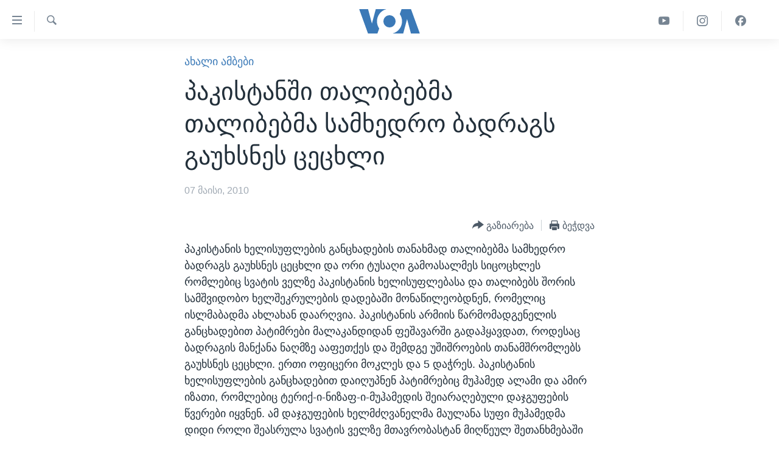

--- FILE ---
content_type: text/html; charset=utf-8
request_url: https://www.amerikiskhma.com/a/a-54-2009-06-06-voa3-93121539/525146.html
body_size: 9403
content:

<!DOCTYPE html>
<html lang="ka" dir="ltr" class="no-js">
<head>
<link href="/Content/responsive/VOA/ka-GE/VOA-ka-GE.css?&amp;av=0.0.0.0&amp;cb=307" rel="stylesheet"/>
<script src="https://tags.amerikiskhma.com/voa-pangea/prod/utag.sync.js"></script> <script type='text/javascript' src='https://www.youtube.com/iframe_api' async></script>
<script type="text/javascript">
//a general 'js' detection, must be on top level in <head>, due to CSS performance
document.documentElement.className = "js";
var cacheBuster = "307";
var appBaseUrl = "/";
var imgEnhancerBreakpoints = [0, 144, 256, 408, 650, 1023, 1597];
var isLoggingEnabled = false;
var isPreviewPage = false;
var isLivePreviewPage = false;
if (!isPreviewPage) {
window.RFE = window.RFE || {};
window.RFE.cacheEnabledByParam = window.location.href.indexOf('nocache=1') === -1;
const url = new URL(window.location.href);
const params = new URLSearchParams(url.search);
// Remove the 'nocache' parameter
params.delete('nocache');
// Update the URL without the 'nocache' parameter
url.search = params.toString();
window.history.replaceState(null, '', url.toString());
} else {
window.addEventListener('load', function() {
const links = window.document.links;
for (let i = 0; i < links.length; i++) {
links[i].href = '#';
links[i].target = '_self';
}
})
}
// Iframe & Embed detection
var embedProperties = {};
try {
// Reliable way to check if we are in an iframe.
var isIframe = window.self !== window.top;
embedProperties.is_iframe = isIframe;
if (!isIframe) {
embedProperties.embed_context = "main";
} else {
// We are in an iframe. Let's try to access the parent.
// This access will only fail with strict cross-origin (without document.domain).
var parentLocation = window.top.location;
// The access succeeded. Now we explicitly compare the hostname.
if (window.location.hostname === parentLocation.hostname) {
embedProperties.embed_context = "embed_self";
} else {
// Hostname is different (e.g. different subdomain with document.domain)
embedProperties.embed_context = "embed_cross";
}
// Since the access works, we can safely get the details.
embedProperties.url_parent = parentLocation.href;
embedProperties.title_parent = window.top.document.title;
}
} catch (err) {
// We are in an iframe, and an error occurred, probably due to cross-origin restrictions.
embedProperties.is_iframe = true;
embedProperties.embed_context = "embed_cross";
// We cannot access the properties of window.top.
// `document.referrer` can sometimes provide the URL of the parent page.
// It is not 100% reliable, but it is the best we can do in this situation.
embedProperties.url_parent = document.referrer || null;
embedProperties.title_parent = null; // We can't get to the title in a cross-origin scenario.
}
var pwaEnabled = false;
var swCacheDisabled;
</script>
<meta charset="utf-8" />
<title>პაკისტანში თალიბებმა&#160; თალიბებმა სამხედრო ბადრაგს გაუხსნეს ცეცხლი</title>
<meta name="description" content="პატიმრები მალაკანდიდან ფეშავარში გადაჰყავდათ" />
<meta name="keywords" content="ახალი ამბები" />
<meta name="viewport" content="width=device-width, initial-scale=1.0" />
<meta http-equiv="X-UA-Compatible" content="IE=edge" />
<meta name="robots" content="max-image-preview:large"><meta property="fb:pages" content="133530100014336" />
<meta name="msvalidate.01" content="3286EE554B6F672A6F2E608C02343C0E" /><meta name="yandex-verification" content="59cf68bea3b7144e" />
<link href="https://www.amerikiskhma.com/a/a-54-2009-06-06-voa3-93121539/525146.html" rel="canonical" />
<meta name="apple-mobile-web-app-title" content="ამერიკის ხმა" />
<meta name="apple-mobile-web-app-status-bar-style" content="black" />
<meta name="apple-itunes-app" content="app-id=632618796, app-argument=//525146.ltr" />
<meta content="პაკისტანში თალიბებმა თალიბებმა სამხედრო ბადრაგს გაუხსნეს ცეცხლი" property="og:title" />
<meta content="პატიმრები მალაკანდიდან ფეშავარში გადაჰყავდათ" property="og:description" />
<meta content="article" property="og:type" />
<meta content="https://www.amerikiskhma.com/a/a-54-2009-06-06-voa3-93121539/525146.html" property="og:url" />
<meta content="Voice of America" property="og:site_name" />
<meta content="https://www.facebook.com/amerikiskhma" property="article:publisher" />
<meta content="https://www.amerikiskhma.com/Content/responsive/VOA/img/top_logo_news.png" property="og:image" />
<meta content="640" property="og:image:width" />
<meta content="640" property="og:image:height" />
<meta content="site logo" property="og:image:alt" />
<meta content="522201394826715" property="fb:app_id" />
<meta content="summary_large_image" name="twitter:card" />
<meta content="@amerikiskhma" name="twitter:site" />
<meta content="https://www.amerikiskhma.com/Content/responsive/VOA/img/top_logo_news.png" name="twitter:image" />
<meta content="პაკისტანში თალიბებმა თალიბებმა სამხედრო ბადრაგს გაუხსნეს ცეცხლი" name="twitter:title" />
<meta content="პატიმრები მალაკანდიდან ფეშავარში გადაჰყავდათ" name="twitter:description" />
<link rel="amphtml" href="https://www.amerikiskhma.com/amp/a-54-2009-06-06-voa3-93121539/525146.html" />
<script type="application/ld+json">{"articleSection":"ახალი ამბები","isAccessibleForFree":true,"headline":"პაკისტანში თალიბებმა თალიბებმა სამხედრო ბადრაგს გაუხსნეს ცეცხლი","inLanguage":"ka-GE","keywords":"ახალი ამბები","author":{"@type":"Person","name":"ამერიკის ხმა"},"datePublished":"2010-05-07 14:20:26Z","dateModified":"2010-05-07 14:20:26Z","publisher":{"logo":{"width":512,"height":220,"@type":"ImageObject","url":"https://www.amerikiskhma.com/Content/responsive/VOA/ka-GE/img/logo.png"},"@type":"NewsMediaOrganization","url":"https://www.amerikiskhma.com","sameAs":["https://facebook.com/amerikiskhma","https://twitter.com/amerikiskhma","https://www.youtube.com/user/voageorgian","https://www.instagram.com/amerikiskhma/"],"name":"ამერიკის ხმა ","alternateName":""},"@context":"https://schema.org","@type":"NewsArticle","mainEntityOfPage":"https://www.amerikiskhma.com/a/a-54-2009-06-06-voa3-93121539/525146.html","url":"https://www.amerikiskhma.com/a/a-54-2009-06-06-voa3-93121539/525146.html","description":"პატიმრები მალაკანდიდან ფეშავარში გადაჰყავდათ","image":{"width":1080,"height":608,"@type":"ImageObject","url":"https://gdb.voanews.com/38CEF907-F6F1-40A7-AC67-CDE6A3271344_w1080_h608.png"},"name":"პაკისტანში თალიბებმა თალიბებმა სამხედრო ბადრაგს გაუხსნეს ცეცხლი"}</script>
<script src="/Scripts/responsive/infographics.b?v=dVbZ-Cza7s4UoO3BqYSZdbxQZVF4BOLP5EfYDs4kqEo1&amp;av=0.0.0.0&amp;cb=307"></script>
<script src="/Scripts/responsive/loader.b?v=C-JLefdHQ4ECvt5x4bMsJCTq2VRkcN8JUkP-IB-DzAI1&amp;av=0.0.0.0&amp;cb=307"></script>
<link rel="icon" type="image/svg+xml" href="/Content/responsive/VOA/img/webApp/favicon.svg" />
<link rel="alternate icon" href="/Content/responsive/VOA/img/webApp/favicon.ico" />
<link rel="apple-touch-icon" sizes="152x152" href="/Content/responsive/VOA/img/webApp/ico-152x152.png" />
<link rel="apple-touch-icon" sizes="144x144" href="/Content/responsive/VOA/img/webApp/ico-144x144.png" />
<link rel="apple-touch-icon" sizes="114x114" href="/Content/responsive/VOA/img/webApp/ico-114x114.png" />
<link rel="apple-touch-icon" sizes="72x72" href="/Content/responsive/VOA/img/webApp/ico-72x72.png" />
<link rel="apple-touch-icon-precomposed" href="/Content/responsive/VOA/img/webApp/ico-57x57.png" />
<link rel="icon" sizes="192x192" href="/Content/responsive/VOA/img/webApp/ico-192x192.png" />
<link rel="icon" sizes="128x128" href="/Content/responsive/VOA/img/webApp/ico-128x128.png" />
<meta name="msapplication-TileColor" content="#ffffff" />
<meta name="msapplication-TileImage" content="/Content/responsive/VOA/img/webApp/ico-144x144.png" />
<link rel="alternate" type="application/rss+xml" title="VOA - Top Stories [RSS]" href="/api/" />
<link rel="sitemap" type="application/rss+xml" href="/sitemap.xml" />
<script type="text/javascript">
var analyticsData = Object.assign(embedProperties, {url:"https://www.amerikiskhma.com/a/a-54-2009-06-06-voa3-93121539/525146.html",property_id:"463",article_uid:"525146",page_title:"პაკისტანში თალიბებმა თალიბებმა სამხედრო ბადრაგს გაუხსნეს ცეცხლი",page_type:"article",content_type:"article",subcontent_type:"article",last_modified:"2010-05-07 14:20:26Z",pub_datetime:"2010-05-07 14:20:26Z",section:"ახალი ამბები",english_section:"news",byline:"",categories:"news",domain:"www.amerikiskhma.com",language:"Georgian",language_service:"VOA Georgian",platform:"web",copied:"no",copied_article:"",copied_title:"",runs_js:"Yes",cms_release:"8.45.0.0.307",enviro_type:"prod",slug:"a-54-2009-06-06-voa3-93121539",entity:"VOA",short_language_service:"GEO",platform_short:"W",page_name:"პაკისტანში თალიბებმა თალიბებმა სამხედრო ბადრაგს გაუხსნეს ცეცხლი"});
// Push Analytics data as GTM message (without "event" attribute and before GTM initialization)
window.dataLayer = window.dataLayer || [];
window.dataLayer.push(analyticsData);
</script>
<script type="text/javascript" data-cookiecategory="analytics">
var gtmEventObject = {event: 'page_meta_ready'};window.dataLayer = window.dataLayer || [];window.dataLayer.push(gtmEventObject);
var renderGtm = "true";
if (renderGtm === "true") {
(function(w,d,s,l,i){w[l]=w[l]||[];w[l].push({'gtm.start':new Date().getTime(),event:'gtm.js'});var f=d.getElementsByTagName(s)[0],j=d.createElement(s),dl=l!='dataLayer'?'&l='+l:'';j.async=true;j.src='//www.googletagmanager.com/gtm.js?id='+i+dl;f.parentNode.insertBefore(j,f);})(window,document,'script','dataLayer','GTM-N8MP7P');
}
</script>
</head>
<body class=" nav-no-loaded cc_theme pg-article pg-article--single-column print-lay-article nojs-images ">
<noscript><iframe src="https://www.googletagmanager.com/ns.html?id=GTM-N8MP7P" height="0" width="0" style="display:none;visibility:hidden"></iframe></noscript> <script type="text/javascript" data-cookiecategory="analytics">
var gtmEventObject = {event: 'page_meta_ready'};window.dataLayer = window.dataLayer || [];window.dataLayer.push(gtmEventObject);
var renderGtm = "true";
if (renderGtm === "true") {
(function(w,d,s,l,i){w[l]=w[l]||[];w[l].push({'gtm.start':new Date().getTime(),event:'gtm.js'});var f=d.getElementsByTagName(s)[0],j=d.createElement(s),dl=l!='dataLayer'?'&l='+l:'';j.async=true;j.src='//www.googletagmanager.com/gtm.js?id='+i+dl;f.parentNode.insertBefore(j,f);})(window,document,'script','dataLayer','GTM-N8MP7P');
}
</script>
<!--Analytics tag js version start-->
<script type="text/javascript" data-cookiecategory="analytics">
var utag_data = Object.assign({}, analyticsData, {pub_year:"2010",pub_month:"05",pub_day:"07",pub_hour:"14",pub_weekday:"Friday"});
if(typeof(TealiumTagFrom)==='function' && typeof(TealiumTagSearchKeyword)==='function') {
var utag_from=TealiumTagFrom();var utag_searchKeyword=TealiumTagSearchKeyword();
if(utag_searchKeyword!=null && utag_searchKeyword!=='' && utag_data["search_keyword"]==null) utag_data["search_keyword"]=utag_searchKeyword;if(utag_from!=null && utag_from!=='') utag_data["from"]=TealiumTagFrom();}
if(window.top!== window.self&&utag_data.page_type==="snippet"){utag_data.page_type = 'iframe';}
try{if(window.top!==window.self&&window.self.location.hostname===window.top.location.hostname){utag_data.platform = 'self-embed';utag_data.platform_short = 'se';}}catch(e){if(window.top!==window.self&&window.self.location.search.includes("platformType=self-embed")){utag_data.platform = 'cross-promo';utag_data.platform_short = 'cp';}}
(function(a,b,c,d){ a="https://tags.amerikiskhma.com/voa-pangea/prod/utag.js"; b=document;c="script";d=b.createElement(c);d.src=a;d.type="text/java"+c;d.async=true; a=b.getElementsByTagName(c)[0];a.parentNode.insertBefore(d,a); })();
</script>
<!--Analytics tag js version end-->
<!-- Analytics tag management NoScript -->
<noscript>
<img style="position: absolute; border: none;" src="https://ssc.amerikiskhma.com/b/ss/bbgprod,bbgentityvoa/1/G.4--NS/669690459?pageName=voa%3ageo%3aw%3aarticle%3a%e1%83%9e%e1%83%90%e1%83%99%e1%83%98%e1%83%a1%e1%83%a2%e1%83%90%e1%83%9c%e1%83%a8%e1%83%98%20%e1%83%97%e1%83%90%e1%83%9a%e1%83%98%e1%83%91%e1%83%94%e1%83%91%e1%83%9b%e1%83%90%c2%a0%20%e1%83%97%e1%83%90%e1%83%9a%e1%83%98%e1%83%91%e1%83%94%e1%83%91%e1%83%9b%e1%83%90%20%e1%83%a1%e1%83%90%e1%83%9b%e1%83%ae%e1%83%94%e1%83%93%e1%83%a0%e1%83%9d%20%e1%83%91%e1%83%90%e1%83%93%e1%83%a0%e1%83%90%e1%83%92%e1%83%a1%20%e1%83%92%e1%83%90%e1%83%a3%e1%83%ae%e1%83%a1%e1%83%9c%e1%83%94%e1%83%a1%20%e1%83%aa%e1%83%94%e1%83%aa%e1%83%ae%e1%83%9a%e1%83%98&amp;c6=%e1%83%9e%e1%83%90%e1%83%99%e1%83%98%e1%83%a1%e1%83%a2%e1%83%90%e1%83%9c%e1%83%a8%e1%83%98%20%e1%83%97%e1%83%90%e1%83%9a%e1%83%98%e1%83%91%e1%83%94%e1%83%91%e1%83%9b%e1%83%90%c2%a0%20%e1%83%97%e1%83%90%e1%83%9a%e1%83%98%e1%83%91%e1%83%94%e1%83%91%e1%83%9b%e1%83%90%20%e1%83%a1%e1%83%90%e1%83%9b%e1%83%ae%e1%83%94%e1%83%93%e1%83%a0%e1%83%9d%20%e1%83%91%e1%83%90%e1%83%93%e1%83%a0%e1%83%90%e1%83%92%e1%83%a1%20%e1%83%92%e1%83%90%e1%83%a3%e1%83%ae%e1%83%a1%e1%83%9c%e1%83%94%e1%83%a1%20%e1%83%aa%e1%83%94%e1%83%aa%e1%83%ae%e1%83%9a%e1%83%98&amp;v36=8.45.0.0.307&amp;v6=D=c6&amp;g=https%3a%2f%2fwww.amerikiskhma.com%2fa%2fa-54-2009-06-06-voa3-93121539%2f525146.html&amp;c1=D=g&amp;v1=D=g&amp;events=event1,event52&amp;c16=voa%20georgian&amp;v16=D=c16&amp;c5=news&amp;v5=D=c5&amp;ch=%e1%83%90%e1%83%ae%e1%83%90%e1%83%9a%e1%83%98%20%e1%83%90%e1%83%9b%e1%83%91%e1%83%94%e1%83%91%e1%83%98&amp;c15=georgian&amp;v15=D=c15&amp;c4=article&amp;v4=D=c4&amp;c14=525146&amp;v14=D=c14&amp;v20=no&amp;c17=web&amp;v17=D=c17&amp;mcorgid=518abc7455e462b97f000101%40adobeorg&amp;server=www.amerikiskhma.com&amp;pageType=D=c4&amp;ns=bbg&amp;v29=D=server&amp;v25=voa&amp;v30=463&amp;v105=D=User-Agent " alt="analytics" width="1" height="1" /></noscript>
<!-- End of Analytics tag management NoScript -->
<!--*** Accessibility links - For ScreenReaders only ***-->
<section>
<div class="sr-only">
<h2>ბმულები ხელმისაწვდომობისთვის</h2>
<ul>
<li><a href="#content" data-disable-smooth-scroll="1">გადადით მთავარზე</a></li>
<li><a href="#navigation" data-disable-smooth-scroll="1">გადადით მთავარ ნავიგაციაზე</a></li>
<li><a href="#txtHeaderSearch" data-disable-smooth-scroll="1">გადადით ძიებაზე</a></li>
</ul>
</div>
</section>
<div dir="ltr">
<div id="page">
<aside>
<div class="c-lightbox overlay-modal">
<div class="c-lightbox__intro">
<h2 class="c-lightbox__intro-title"></h2>
<button class="btn btn--rounded c-lightbox__btn c-lightbox__intro-next" title="შემდეგ">
<span class="ico ico--rounded ico-chevron-forward"></span>
<span class="sr-only">შემდეგ</span>
</button>
</div>
<div class="c-lightbox__nav">
<button class="btn btn--rounded c-lightbox__btn c-lightbox__btn--close" title="დახურვა">
<span class="ico ico--rounded ico-close"></span>
<span class="sr-only">დახურვა</span>
</button>
<button class="btn btn--rounded c-lightbox__btn c-lightbox__btn--prev" title="წინა">
<span class="ico ico--rounded ico-chevron-backward"></span>
<span class="sr-only">წინა</span>
</button>
<button class="btn btn--rounded c-lightbox__btn c-lightbox__btn--next" title="შემდეგ">
<span class="ico ico--rounded ico-chevron-forward"></span>
<span class="sr-only">შემდეგ</span>
</button>
</div>
<div class="c-lightbox__content-wrap">
<figure class="c-lightbox__content">
<span class="c-spinner c-spinner--lightbox">
<img src="/Content/responsive/img/player-spinner.png"
alt="გთხოვთ, დაიცადოთ"
title="გთხოვთ, დაიცადოთ" />
</span>
<div class="c-lightbox__img">
<div class="thumb">
<img src="" alt="" />
</div>
</div>
<figcaption>
<div class="c-lightbox__info c-lightbox__info--foot">
<span class="c-lightbox__counter"></span>
<span class="caption c-lightbox__caption"></span>
</div>
</figcaption>
</figure>
</div>
<div class="hidden">
<div class="content-advisory__box content-advisory__box--lightbox">
<span class="content-advisory__box-text">This image contains sensitive content which some people may find offensive or disturbing.</span>
<button class="btn btn--transparent content-advisory__box-btn m-t-md" value="text" type="button">
<span class="btn__text">
Click to reveal
</span>
</button>
</div>
</div>
</div>
<div class="print-dialogue">
<div class="container">
<h3 class="print-dialogue__title section-head">Print Options:</h3>
<div class="print-dialogue__opts">
<ul class="print-dialogue__opt-group">
<li class="form__group form__group--checkbox">
<input class="form__check " id="checkboxImages" name="checkboxImages" type="checkbox" checked="checked" />
<label for="checkboxImages" class="form__label m-t-md">Images</label>
</li>
<li class="form__group form__group--checkbox">
<input class="form__check " id="checkboxMultimedia" name="checkboxMultimedia" type="checkbox" checked="checked" />
<label for="checkboxMultimedia" class="form__label m-t-md">Multimedia</label>
</li>
</ul>
<ul class="print-dialogue__opt-group">
<li class="form__group form__group--checkbox">
<input class="form__check " id="checkboxEmbedded" name="checkboxEmbedded" type="checkbox" checked="checked" />
<label for="checkboxEmbedded" class="form__label m-t-md">Embedded Content</label>
</li>
<li class="form__group form__group--checkbox">
<input class="form__check " id="checkboxComments" name="checkboxComments" type="checkbox" />
<label for="checkboxComments" class="form__label m-t-md">Comments</label>
</li>
</ul>
</div>
<div class="print-dialogue__buttons">
<button class="btn btn--secondary close-button" type="button" title="გაუქმება">
<span class="btn__text ">გაუქმება</span>
</button>
<button class="btn btn-cust-print m-l-sm" type="button" title="ბეჭდვა">
<span class="btn__text ">ბეჭდვა</span>
</button>
</div>
</div>
</div>
<div class="ctc-message pos-fix">
<div class="ctc-message__inner">Link has been copied to clipboard</div>
</div>
</aside>
<div class="hdr-20 hdr-20--big">
<div class="hdr-20__inner">
<div class="hdr-20__max pos-rel">
<div class="hdr-20__side hdr-20__side--primary d-flex">
<label data-for="main-menu-ctrl" data-switcher-trigger="true" data-switch-target="main-menu-ctrl" class="burger hdr-trigger pos-rel trans-trigger" data-trans-evt="click" data-trans-id="menu">
<span class="ico ico-close hdr-trigger__ico hdr-trigger__ico--close burger__ico burger__ico--close"></span>
<span class="ico ico-menu hdr-trigger__ico hdr-trigger__ico--open burger__ico burger__ico--open"></span>
</label>
<div class="menu-pnl pos-fix trans-target" data-switch-target="main-menu-ctrl" data-trans-id="menu">
<div class="menu-pnl__inner">
<nav class="main-nav menu-pnl__item menu-pnl__item--first">
<ul class="main-nav__list accordeon" data-analytics-tales="false" data-promo-name="link" data-location-name="nav,secnav">
<li class="main-nav__item">
<a class="main-nav__item-name main-nav__item-name--link" href="http://m.amerikiskhma.com/" title="მთავარი" >მთავარი</a>
</li>
<li class="main-nav__item">
<a class="main-nav__item-name main-nav__item-name--link" href="/z/1841" title="ახალი ამბები" data-item-name="news" >ახალი ამბები</a>
</li>
<li class="main-nav__item">
<a class="main-nav__item-name main-nav__item-name--link" href="/z/1849" title="საქართველო" data-item-name="georgia" >საქართველო</a>
</li>
<li class="main-nav__item">
<a class="main-nav__item-name main-nav__item-name--link" href="/z/1856" title="აშშ" data-item-name="usa" >აშშ</a>
</li>
<li class="main-nav__item">
<a class="main-nav__item-name main-nav__item-name--link" href="/z/7984" title="აშშ-ის არჩევნები 2024" data-item-name="us-elections" >აშშ-ის არჩევნები 2024</a>
</li>
<li class="main-nav__item">
<a class="main-nav__item-name main-nav__item-name--link" href="/z/1857" title="მსოფლიო" data-item-name="res-of-the-world" >მსოფლიო</a>
</li>
<li class="main-nav__item">
<a class="main-nav__item-name main-nav__item-name--link" href="/z/2957" title="ვიდეოები" data-item-name="video-reports" >ვიდეოები</a>
</li>
<li class="main-nav__item accordeon__item" data-switch-target="menu-item-1606">
<label class="main-nav__item-name main-nav__item-name--label accordeon__control-label" data-switcher-trigger="true" data-for="menu-item-1606">
გადაცემები
<span class="ico ico-chevron-down main-nav__chev"></span>
</label>
<div class="main-nav__sub-list">
<a class="main-nav__item-name main-nav__item-name--link main-nav__item-name--sub" href="/z/2389" title="ვაშინგტონი დღეს" data-item-name="washington-today" >ვაშინგტონი დღეს</a>
<a class="main-nav__item-name main-nav__item-name--link main-nav__item-name--sub" href="/z/5930" title="ხედვა ვაშინგტონიდან" data-item-name="view-from-washington" >ხედვა ვაშინგტონიდან</a>
<a class="main-nav__item-name main-nav__item-name--link main-nav__item-name--sub" href="/z/5905" title="სტუდია ვაშინგტონი" data-item-name="studio-washington-georgian" >სტუდია ვაშინგტონი</a>
</div>
</li>
<li class="main-nav__item accordeon__item" data-switch-target="menu-item-1607">
<label class="main-nav__item-name main-nav__item-name--label accordeon__control-label" data-switcher-trigger="true" data-for="menu-item-1607">
სხვა სიახლეები
<span class="ico ico-chevron-down main-nav__chev"></span>
</label>
<div class="main-nav__sub-list">
<a class="main-nav__item-name main-nav__item-name--link main-nav__item-name--sub" href="/z/4501" title="პოლიტიკა" data-item-name="politics" >პოლიტიკა</a>
<a class="main-nav__item-name main-nav__item-name--link main-nav__item-name--sub" href="/z/1845" title="ეკონომიკა" data-item-name="economy-business" >ეკონომიკა</a>
<a class="main-nav__item-name main-nav__item-name--link main-nav__item-name--sub" href="/z/1850" title="ჯანმრთელობა" data-item-name="health" >ჯანმრთელობა</a>
<a class="main-nav__item-name main-nav__item-name--link main-nav__item-name--sub" href="/z/1855" title="მეცნიერება" data-item-name="science-technology" >მეცნიერება</a>
<a class="main-nav__item-name main-nav__item-name--link main-nav__item-name--sub" href="/z/2378" title="ინტერვიუ" data-item-name="interview" >ინტერვიუ</a>
<a class="main-nav__item-name main-nav__item-name--link main-nav__item-name--sub" href="/z/1843" title="კულტურა" data-item-name="culture" >კულტურა</a>
<a class="main-nav__item-name main-nav__item-name--link main-nav__item-name--sub" href="/z/4505" title="გალილეო" data-item-name="galileo" >გალილეო</a>
<a class="main-nav__item-name main-nav__item-name--link main-nav__item-name--sub" href="/z/7996" title="დეზინფორმაცია" data-item-name="disinfo" >დეზინფორმაცია</a>
</div>
</li>
<li class="main-nav__item">
<a class="main-nav__item-name main-nav__item-name--link" href="/p/8541.html" title="რუსეთის შეჭრა უკრაინაში" data-item-name="war-in-ukraine" >რუსეთის შეჭრა უკრაინაში</a>
</li>
</ul>
</nav>
<div class="menu-pnl__item">
<a href="https://learningenglish.voanews.com/" class="menu-pnl__item-link" alt="Learning English">Learning English</a>
</div>
<div class="menu-pnl__item menu-pnl__item--social">
<h5 class="menu-pnl__sub-head">თვალი გვადევნეთ</h5>
<a href="https://facebook.com/amerikiskhma" title="გვადევნეთ თვალი ფეისბუქზე" data-analytics-text="follow_on_facebook" class="btn btn--rounded btn--social-inverted menu-pnl__btn js-social-btn btn-facebook" target="_blank" rel="noopener">
<span class="ico ico-facebook-alt ico--rounded"></span>
</a>
<a href="https://twitter.com/amerikiskhma" title="გვადევნეთ თვალი ტვიტერზე" data-analytics-text="follow_on_twitter" class="btn btn--rounded btn--social-inverted menu-pnl__btn js-social-btn btn-twitter" target="_blank" rel="noopener">
<span class="ico ico-twitter ico--rounded"></span>
</a>
<a href="https://www.youtube.com/user/voageorgian" title="გვადევნეთ თვალი იუტუბზე" data-analytics-text="follow_on_youtube" class="btn btn--rounded btn--social-inverted menu-pnl__btn js-social-btn btn-youtube" target="_blank" rel="noopener">
<span class="ico ico-youtube ico--rounded"></span>
</a>
<a href="https://www.instagram.com/amerikiskhma/" title="Follow us on Instagram" data-analytics-text="follow_on_instagram" class="btn btn--rounded btn--social-inverted menu-pnl__btn js-social-btn btn-instagram" target="_blank" rel="noopener">
<span class="ico ico-instagram ico--rounded"></span>
</a>
</div>
<div class="menu-pnl__item">
<a href="/navigation/allsites" class="menu-pnl__item-link">
<span class="ico ico-languages "></span>
ენები
</a>
</div>
</div>
</div>
<label data-for="top-search-ctrl" data-switcher-trigger="true" data-switch-target="top-search-ctrl" class="top-srch-trigger hdr-trigger">
<span class="ico ico-close hdr-trigger__ico hdr-trigger__ico--close top-srch-trigger__ico top-srch-trigger__ico--close"></span>
<span class="ico ico-search hdr-trigger__ico hdr-trigger__ico--open top-srch-trigger__ico top-srch-trigger__ico--open"></span>
</label>
<div class="srch-top srch-top--in-header" data-switch-target="top-search-ctrl">
<div class="container">
<form action="/s" class="srch-top__form srch-top__form--in-header" id="form-topSearchHeader" method="get" role="search"><label for="txtHeaderSearch" class="sr-only">ძიება</label>
<input type="text" id="txtHeaderSearch" name="k" placeholder="საძიებელი სიტყვა " accesskey="s" value="" class="srch-top__input analyticstag-event" onkeydown="if (event.keyCode === 13) { FireAnalyticsTagEventOnSearch('search', $dom.get('#txtHeaderSearch')[0].value) }" />
<button title="ძიება" type="submit" class="btn btn--top-srch analyticstag-event" onclick="FireAnalyticsTagEventOnSearch('search', $dom.get('#txtHeaderSearch')[0].value) ">
<span class="ico ico-search"></span>
</button></form>
</div>
</div>
<a href="/" class="main-logo-link">
<img src="/Content/responsive/VOA/ka-GE/img/logo-compact.svg" class="main-logo main-logo--comp" alt="site logo">
<img src="/Content/responsive/VOA/ka-GE/img/logo.svg" class="main-logo main-logo--big" alt="site logo">
</a>
</div>
<div class="hdr-20__side hdr-20__side--secondary d-flex">
<a href="https://www.facebook.com/amerikiskhma" title="Facebook" class="hdr-20__secondary-item" data-item-name="custom1">
<span class="ico-custom ico-custom--1 hdr-20__secondary-icon"></span>
</a>
<a href="https://www.instagram.com/amerikiskhma/" title="Instagram" class="hdr-20__secondary-item" data-item-name="custom3">
<span class="ico-custom ico-custom--3 hdr-20__secondary-icon"></span>
</a>
<a href="https://www.youtube.com/user/voageorgian" title="YouTube" class="hdr-20__secondary-item" data-item-name="custom2">
<span class="ico-custom ico-custom--2 hdr-20__secondary-icon"></span>
</a>
<a href="/s" title="ძიება" class="hdr-20__secondary-item hdr-20__secondary-item--search" data-item-name="search">
<span class="ico ico-search hdr-20__secondary-icon hdr-20__secondary-icon--search"></span>
</a>
<div class="srch-bottom">
<form action="/s" class="srch-bottom__form d-flex" id="form-bottomSearch" method="get" role="search"><label for="txtSearch" class="sr-only">ძიება</label>
<input type="search" id="txtSearch" name="k" placeholder="საძიებელი სიტყვა " accesskey="s" value="" class="srch-bottom__input analyticstag-event" onkeydown="if (event.keyCode === 13) { FireAnalyticsTagEventOnSearch('search', $dom.get('#txtSearch')[0].value) }" />
<button title="ძიება" type="submit" class="btn btn--bottom-srch analyticstag-event" onclick="FireAnalyticsTagEventOnSearch('search', $dom.get('#txtSearch')[0].value) ">
<span class="ico ico-search"></span>
</button></form>
</div>
</div>
<img src="/Content/responsive/VOA/ka-GE/img/logo-print.gif" class="logo-print" loading="lazy" alt="site logo">
<img src="/Content/responsive/VOA/ka-GE/img/logo-print_color.png" class="logo-print logo-print--color" loading="lazy" alt="site logo">
</div>
</div>
</div>
<script>
if (document.body.className.indexOf('pg-home') > -1) {
var nav2In = document.querySelector('.hdr-20__inner');
var nav2Sec = document.querySelector('.hdr-20__side--secondary');
var secStyle = window.getComputedStyle(nav2Sec);
if (nav2In && window.pageYOffset < 150 && secStyle['position'] !== 'fixed') {
nav2In.classList.add('hdr-20__inner--big')
}
}
</script>
<div class="c-hlights c-hlights--breaking c-hlights--no-item" data-hlight-display="mobile,desktop">
<div class="c-hlights__wrap container p-0">
<div class="c-hlights__nav">
<a role="button" href="#" title="წინა">
<span class="ico ico-chevron-backward m-0"></span>
<span class="sr-only">წინა</span>
</a>
<a role="button" href="#" title="შემდეგ">
<span class="ico ico-chevron-forward m-0"></span>
<span class="sr-only">შემდეგ</span>
</a>
</div>
<span class="c-hlights__label">
<span class="">Breaking News</span>
<span class="switcher-trigger">
<label data-for="more-less-1" data-switcher-trigger="true" class="switcher-trigger__label switcher-trigger__label--more p-b-0" title="დანარჩენი სიახლეები">
<span class="ico ico-chevron-down"></span>
</label>
<label data-for="more-less-1" data-switcher-trigger="true" class="switcher-trigger__label switcher-trigger__label--less p-b-0" title="Show less">
<span class="ico ico-chevron-up"></span>
</label>
</span>
</span>
<ul class="c-hlights__items switcher-target" data-switch-target="more-less-1">
</ul>
</div>
</div> <div id="content">
<main class="container">
<div class="hdr-container">
<div class="row">
<div class="col-xs-12 col-sm-12 col-md-10 col-md-offset-1">
<div class="row">
<div class="col-category col-xs-12 col-md-8 col-md-offset-2"> <div class="category js-category">
<a class="" href="/z/1841">ახალი ამბები</a> </div>
</div><div class="col-title col-xs-12 col-md-8 col-md-offset-2"> <h1 class="title pg-title">
პაკისტანში თალიბებმა&#160; თალიბებმა სამხედრო ბადრაგს გაუხსნეს ცეცხლი
</h1>
</div><div class="col-publishing-details col-xs-12 col-md-8 col-md-offset-2"> <div class="publishing-details ">
<div class="published">
<span class="date" >
<time pubdate="pubdate" datetime="2010-05-07T18:20:26+04:00">
07 მაისი, 2010
</time>
</span>
</div>
</div>
</div><div class="col-xs-12 col-md-8 col-md-offset-2"> <div class="col-article-tools pos-rel article-share">
<div class="col-article-tools__end">
<div class="share--box">
<div class="sticky-share-container" style="display:none">
<div class="container">
<a href="https://www.amerikiskhma.com" id="logo-sticky-share">&nbsp;</a>
<div class="pg-title pg-title--sticky-share">
პაკისტანში თალიბებმა&#160; თალიბებმა სამხედრო ბადრაგს გაუხსნეს ცეცხლი
</div>
<div class="sticked-nav-actions">
<!--This part is for sticky navigation display-->
<p class="buttons link-content-sharing p-0 ">
<button class="btn btn--link btn-content-sharing p-t-0 " id="btnContentSharing" value="text" role="Button" type="" title="გაზიარების მეტი ფუნქცია">
<span class="ico ico-share ico--l"></span>
<span class="btn__text ">
გაზიარება
</span>
</button>
</p>
<aside class="content-sharing js-content-sharing js-content-sharing--apply-sticky content-sharing--sticky"
role="complementary"
data-share-url="https://www.amerikiskhma.com/a/a-54-2009-06-06-voa3-93121539/525146.html" data-share-title="პაკისტანში თალიბებმა&#160; თალიბებმა სამხედრო ბადრაგს გაუხსნეს ცეცხლი" data-share-text="">
<div class="content-sharing__popover">
<h6 class="content-sharing__title">გაზიარება</h6>
<button href="#close" id="btnCloseSharing" class="btn btn--text-like content-sharing__close-btn">
<span class="ico ico-close ico--l"></span>
</button>
<ul class="content-sharing__list">
<li class="content-sharing__item">
<div class="ctc ">
<input type="text" class="ctc__input" readonly="readonly">
<a href="" js-href="https://www.amerikiskhma.com/a/a-54-2009-06-06-voa3-93121539/525146.html" class="content-sharing__link ctc__button">
<span class="ico ico-copy-link ico--rounded ico--s"></span>
<span class="content-sharing__link-text">Copy link</span>
</a>
</div>
</li>
<li class="content-sharing__item">
<a href="https://facebook.com/sharer.php?u=https%3a%2f%2fwww.amerikiskhma.com%2fa%2fa-54-2009-06-06-voa3-93121539%2f525146.html"
data-analytics-text="share_on_facebook"
title="Facebook" target="_blank"
class="content-sharing__link js-social-btn">
<span class="ico ico-facebook ico--rounded ico--s"></span>
<span class="content-sharing__link-text">Facebook</span>
</a>
</li>
<li class="content-sharing__item">
<a href="https://twitter.com/share?url=https%3a%2f%2fwww.amerikiskhma.com%2fa%2fa-54-2009-06-06-voa3-93121539%2f525146.html&amp;text=%e1%83%9e%e1%83%90%e1%83%99%e1%83%98%e1%83%a1%e1%83%a2%e1%83%90%e1%83%9c%e1%83%a8%e1%83%98+%e1%83%97%e1%83%90%e1%83%9a%e1%83%98%e1%83%91%e1%83%94%e1%83%91%e1%83%9b%e1%83%90%c2%a0+%e1%83%97%e1%83%90%e1%83%9a%e1%83%98%e1%83%91%e1%83%94%e1%83%91%e1%83%9b%e1%83%90+%e1%83%a1%e1%83%90%e1%83%9b%e1%83%ae%e1%83%94%e1%83%93%e1%83%a0%e1%83%9d+%e1%83%91%e1%83%90%e1%83%93%e1%83%a0%e1%83%90%e1%83%92%e1%83%a1+%e1%83%92%e1%83%90%e1%83%a3%e1%83%ae%e1%83%a1%e1%83%9c%e1%83%94%e1%83%a1+%e1%83%aa%e1%83%94%e1%83%aa%e1%83%ae%e1%83%9a%e1%83%98"
data-analytics-text="share_on_twitter"
title="Twitter" target="_blank"
class="content-sharing__link js-social-btn">
<span class="ico ico-twitter ico--rounded ico--s"></span>
<span class="content-sharing__link-text">Twitter</span>
</a>
</li>
<li class="content-sharing__item">
<a href="mailto:?body=https%3a%2f%2fwww.amerikiskhma.com%2fa%2fa-54-2009-06-06-voa3-93121539%2f525146.html&amp;subject=პაკისტანში თალიბებმა&#160; თალიბებმა სამხედრო ბადრაგს გაუხსნეს ცეცხლი"
title="Email"
class="content-sharing__link ">
<span class="ico ico-email ico--rounded ico--s"></span>
<span class="content-sharing__link-text">Email</span>
</a>
</li>
</ul>
</div>
</aside>
</div>
</div>
</div>
<div class="links">
<p class="buttons link-content-sharing p-0 ">
<button class="btn btn--link btn-content-sharing p-t-0 " id="btnContentSharing" value="text" role="Button" type="" title="გაზიარების მეტი ფუნქცია">
<span class="ico ico-share ico--l"></span>
<span class="btn__text ">
გაზიარება
</span>
</button>
</p>
<aside class="content-sharing js-content-sharing " role="complementary"
data-share-url="https://www.amerikiskhma.com/a/a-54-2009-06-06-voa3-93121539/525146.html" data-share-title="პაკისტანში თალიბებმა&#160; თალიბებმა სამხედრო ბადრაგს გაუხსნეს ცეცხლი" data-share-text="">
<div class="content-sharing__popover">
<h6 class="content-sharing__title">გაზიარება</h6>
<button href="#close" id="btnCloseSharing" class="btn btn--text-like content-sharing__close-btn">
<span class="ico ico-close ico--l"></span>
</button>
<ul class="content-sharing__list">
<li class="content-sharing__item">
<div class="ctc ">
<input type="text" class="ctc__input" readonly="readonly">
<a href="" js-href="https://www.amerikiskhma.com/a/a-54-2009-06-06-voa3-93121539/525146.html" class="content-sharing__link ctc__button">
<span class="ico ico-copy-link ico--rounded ico--l"></span>
<span class="content-sharing__link-text">Copy link</span>
</a>
</div>
</li>
<li class="content-sharing__item">
<a href="https://facebook.com/sharer.php?u=https%3a%2f%2fwww.amerikiskhma.com%2fa%2fa-54-2009-06-06-voa3-93121539%2f525146.html"
data-analytics-text="share_on_facebook"
title="Facebook" target="_blank"
class="content-sharing__link js-social-btn">
<span class="ico ico-facebook ico--rounded ico--l"></span>
<span class="content-sharing__link-text">Facebook</span>
</a>
</li>
<li class="content-sharing__item">
<a href="https://twitter.com/share?url=https%3a%2f%2fwww.amerikiskhma.com%2fa%2fa-54-2009-06-06-voa3-93121539%2f525146.html&amp;text=%e1%83%9e%e1%83%90%e1%83%99%e1%83%98%e1%83%a1%e1%83%a2%e1%83%90%e1%83%9c%e1%83%a8%e1%83%98+%e1%83%97%e1%83%90%e1%83%9a%e1%83%98%e1%83%91%e1%83%94%e1%83%91%e1%83%9b%e1%83%90%c2%a0+%e1%83%97%e1%83%90%e1%83%9a%e1%83%98%e1%83%91%e1%83%94%e1%83%91%e1%83%9b%e1%83%90+%e1%83%a1%e1%83%90%e1%83%9b%e1%83%ae%e1%83%94%e1%83%93%e1%83%a0%e1%83%9d+%e1%83%91%e1%83%90%e1%83%93%e1%83%a0%e1%83%90%e1%83%92%e1%83%a1+%e1%83%92%e1%83%90%e1%83%a3%e1%83%ae%e1%83%a1%e1%83%9c%e1%83%94%e1%83%a1+%e1%83%aa%e1%83%94%e1%83%aa%e1%83%ae%e1%83%9a%e1%83%98"
data-analytics-text="share_on_twitter"
title="Twitter" target="_blank"
class="content-sharing__link js-social-btn">
<span class="ico ico-twitter ico--rounded ico--l"></span>
<span class="content-sharing__link-text">Twitter</span>
</a>
</li>
<li class="content-sharing__item">
<a href="mailto:?body=https%3a%2f%2fwww.amerikiskhma.com%2fa%2fa-54-2009-06-06-voa3-93121539%2f525146.html&amp;subject=პაკისტანში თალიბებმა&#160; თალიბებმა სამხედრო ბადრაგს გაუხსნეს ცეცხლი"
title="Email"
class="content-sharing__link ">
<span class="ico ico-email ico--rounded ico--l"></span>
<span class="content-sharing__link-text">Email</span>
</a>
</li>
</ul>
</div>
</aside>
<p class="link-print hidden-xs buttons p-0">
<button class="btn btn--link btn-print p-t-0" onclick="if (typeof FireAnalyticsTagEvent === 'function') {FireAnalyticsTagEvent({ on_page_event: 'print_story' });}return false" title="ბეჭდვა">
<span class="ico ico-print"></span>
<span class="btn__text">ბეჭდვა</span>
</button>
</p>
</div>
</div>
</div>
</div>
</div>
</div>
</div>
</div>
</div>
<div class="body-container">
<div class="row">
<div class="col-xs-12 col-sm-12 col-md-10 col-md-offset-1">
<div class="row">
<div class="col-xs-12 col-sm-12 col-md-8 col-lg-8 col-md-offset-2">
<div id="article-content" class="content-floated-wrap fb-quotable">
<div class="wsw">
პაკისტანის ხელისუფლების განცხადების
თანახმად თალიბებმა სამხედრო ბადრაგს გაუხსნეს ცეცხლი და ორი ტუსაღი გამოასალმეს სიცოცხლეს
რომლებიც სვატის ველზე პაკისტანის ხელისუფლებასა და თალიბებს შორის სამშვიდობო ხელშეკრულების
დადებაში მონაწილეობდნენ, რომელიც ისლმაბადმა ახლახან დაარღვია.
პაკისტანის
არმიის წარმომადგენელის განცხადებით პატიმრები მალაკანდიდან ფეშავარში გადაჰყავდათ,
როდესაც ბადრაგის მანქანა ნაღმზე ააფეთქეს და შემდგე უშიშროების თანამშრომლებს გაუხსნეს ცეცხლი. ერთი ოფიცერი მოკლეს და 5 დაჭრეს.
პაკისტანის
ხელისუფლების განცხადებით დაიღუპნენ პატიმრებიც მუჰამედ ალამი და ამირ იზათი, რომლებიც
ტერიქ-ი-ნიზაფ-ი-მუჰამედის შეიარაღებული დაჯგუფების წვერები იყვნენ. ამ დაჯგუფების
ხელმძღვანელმა მაულანა სუფი მუჰამედმა დიდი როლი შეასრულა სვატის ველზე მთავრობასტან
მიღწეულ შეთანხმებაში რომელიც თალიბთა განიარაღების სანაცვლოდ ამ რაიონში შარიათის
კანონების შემოღებას ითვალისწინებდა.
</div>
<div class="footer-toolbar">
<div class="share--box">
<div class="sticky-share-container" style="display:none">
<div class="container">
<a href="https://www.amerikiskhma.com" id="logo-sticky-share">&nbsp;</a>
<div class="pg-title pg-title--sticky-share">
პაკისტანში თალიბებმა&#160; თალიბებმა სამხედრო ბადრაგს გაუხსნეს ცეცხლი
</div>
<div class="sticked-nav-actions">
<!--This part is for sticky navigation display-->
<p class="buttons link-content-sharing p-0 ">
<button class="btn btn--link btn-content-sharing p-t-0 " id="btnContentSharing" value="text" role="Button" type="" title="გაზიარების მეტი ფუნქცია">
<span class="ico ico-share ico--l"></span>
<span class="btn__text ">
გაზიარება
</span>
</button>
</p>
<aside class="content-sharing js-content-sharing js-content-sharing--apply-sticky content-sharing--sticky"
role="complementary"
data-share-url="https://www.amerikiskhma.com/a/a-54-2009-06-06-voa3-93121539/525146.html" data-share-title="პაკისტანში თალიბებმა&#160; თალიბებმა სამხედრო ბადრაგს გაუხსნეს ცეცხლი" data-share-text="">
<div class="content-sharing__popover">
<h6 class="content-sharing__title">გაზიარება</h6>
<button href="#close" id="btnCloseSharing" class="btn btn--text-like content-sharing__close-btn">
<span class="ico ico-close ico--l"></span>
</button>
<ul class="content-sharing__list">
<li class="content-sharing__item">
<div class="ctc ">
<input type="text" class="ctc__input" readonly="readonly">
<a href="" js-href="https://www.amerikiskhma.com/a/a-54-2009-06-06-voa3-93121539/525146.html" class="content-sharing__link ctc__button">
<span class="ico ico-copy-link ico--rounded ico--s"></span>
<span class="content-sharing__link-text">Copy link</span>
</a>
</div>
</li>
<li class="content-sharing__item">
<a href="https://facebook.com/sharer.php?u=https%3a%2f%2fwww.amerikiskhma.com%2fa%2fa-54-2009-06-06-voa3-93121539%2f525146.html"
data-analytics-text="share_on_facebook"
title="Facebook" target="_blank"
class="content-sharing__link js-social-btn">
<span class="ico ico-facebook ico--rounded ico--s"></span>
<span class="content-sharing__link-text">Facebook</span>
</a>
</li>
<li class="content-sharing__item">
<a href="https://twitter.com/share?url=https%3a%2f%2fwww.amerikiskhma.com%2fa%2fa-54-2009-06-06-voa3-93121539%2f525146.html&amp;text=%e1%83%9e%e1%83%90%e1%83%99%e1%83%98%e1%83%a1%e1%83%a2%e1%83%90%e1%83%9c%e1%83%a8%e1%83%98+%e1%83%97%e1%83%90%e1%83%9a%e1%83%98%e1%83%91%e1%83%94%e1%83%91%e1%83%9b%e1%83%90%c2%a0+%e1%83%97%e1%83%90%e1%83%9a%e1%83%98%e1%83%91%e1%83%94%e1%83%91%e1%83%9b%e1%83%90+%e1%83%a1%e1%83%90%e1%83%9b%e1%83%ae%e1%83%94%e1%83%93%e1%83%a0%e1%83%9d+%e1%83%91%e1%83%90%e1%83%93%e1%83%a0%e1%83%90%e1%83%92%e1%83%a1+%e1%83%92%e1%83%90%e1%83%a3%e1%83%ae%e1%83%a1%e1%83%9c%e1%83%94%e1%83%a1+%e1%83%aa%e1%83%94%e1%83%aa%e1%83%ae%e1%83%9a%e1%83%98"
data-analytics-text="share_on_twitter"
title="Twitter" target="_blank"
class="content-sharing__link js-social-btn">
<span class="ico ico-twitter ico--rounded ico--s"></span>
<span class="content-sharing__link-text">Twitter</span>
</a>
</li>
<li class="content-sharing__item">
<a href="mailto:?body=https%3a%2f%2fwww.amerikiskhma.com%2fa%2fa-54-2009-06-06-voa3-93121539%2f525146.html&amp;subject=პაკისტანში თალიბებმა&#160; თალიბებმა სამხედრო ბადრაგს გაუხსნეს ცეცხლი"
title="Email"
class="content-sharing__link ">
<span class="ico ico-email ico--rounded ico--s"></span>
<span class="content-sharing__link-text">Email</span>
</a>
</li>
</ul>
</div>
</aside>
</div>
</div>
</div>
<div class="links">
<p class="buttons link-content-sharing p-0 ">
<button class="btn btn--link btn-content-sharing p-t-0 " id="btnContentSharing" value="text" role="Button" type="" title="გაზიარების მეტი ფუნქცია">
<span class="ico ico-share ico--l"></span>
<span class="btn__text ">
გაზიარება
</span>
</button>
</p>
<aside class="content-sharing js-content-sharing " role="complementary"
data-share-url="https://www.amerikiskhma.com/a/a-54-2009-06-06-voa3-93121539/525146.html" data-share-title="პაკისტანში თალიბებმა&#160; თალიბებმა სამხედრო ბადრაგს გაუხსნეს ცეცხლი" data-share-text="">
<div class="content-sharing__popover">
<h6 class="content-sharing__title">გაზიარება</h6>
<button href="#close" id="btnCloseSharing" class="btn btn--text-like content-sharing__close-btn">
<span class="ico ico-close ico--l"></span>
</button>
<ul class="content-sharing__list">
<li class="content-sharing__item">
<div class="ctc ">
<input type="text" class="ctc__input" readonly="readonly">
<a href="" js-href="https://www.amerikiskhma.com/a/a-54-2009-06-06-voa3-93121539/525146.html" class="content-sharing__link ctc__button">
<span class="ico ico-copy-link ico--rounded ico--l"></span>
<span class="content-sharing__link-text">Copy link</span>
</a>
</div>
</li>
<li class="content-sharing__item">
<a href="https://facebook.com/sharer.php?u=https%3a%2f%2fwww.amerikiskhma.com%2fa%2fa-54-2009-06-06-voa3-93121539%2f525146.html"
data-analytics-text="share_on_facebook"
title="Facebook" target="_blank"
class="content-sharing__link js-social-btn">
<span class="ico ico-facebook ico--rounded ico--l"></span>
<span class="content-sharing__link-text">Facebook</span>
</a>
</li>
<li class="content-sharing__item">
<a href="https://twitter.com/share?url=https%3a%2f%2fwww.amerikiskhma.com%2fa%2fa-54-2009-06-06-voa3-93121539%2f525146.html&amp;text=%e1%83%9e%e1%83%90%e1%83%99%e1%83%98%e1%83%a1%e1%83%a2%e1%83%90%e1%83%9c%e1%83%a8%e1%83%98+%e1%83%97%e1%83%90%e1%83%9a%e1%83%98%e1%83%91%e1%83%94%e1%83%91%e1%83%9b%e1%83%90%c2%a0+%e1%83%97%e1%83%90%e1%83%9a%e1%83%98%e1%83%91%e1%83%94%e1%83%91%e1%83%9b%e1%83%90+%e1%83%a1%e1%83%90%e1%83%9b%e1%83%ae%e1%83%94%e1%83%93%e1%83%a0%e1%83%9d+%e1%83%91%e1%83%90%e1%83%93%e1%83%a0%e1%83%90%e1%83%92%e1%83%a1+%e1%83%92%e1%83%90%e1%83%a3%e1%83%ae%e1%83%a1%e1%83%9c%e1%83%94%e1%83%a1+%e1%83%aa%e1%83%94%e1%83%aa%e1%83%ae%e1%83%9a%e1%83%98"
data-analytics-text="share_on_twitter"
title="Twitter" target="_blank"
class="content-sharing__link js-social-btn">
<span class="ico ico-twitter ico--rounded ico--l"></span>
<span class="content-sharing__link-text">Twitter</span>
</a>
</li>
<li class="content-sharing__item">
<a href="mailto:?body=https%3a%2f%2fwww.amerikiskhma.com%2fa%2fa-54-2009-06-06-voa3-93121539%2f525146.html&amp;subject=პაკისტანში თალიბებმა&#160; თალიბებმა სამხედრო ბადრაგს გაუხსნეს ცეცხლი"
title="Email"
class="content-sharing__link ">
<span class="ico ico-email ico--rounded ico--l"></span>
<span class="content-sharing__link-text">Email</span>
</a>
</li>
</ul>
</div>
</aside>
<p class="link-print hidden-xs buttons p-0">
<button class="btn btn--link btn-print p-t-0" onclick="if (typeof FireAnalyticsTagEvent === 'function') {FireAnalyticsTagEvent({ on_page_event: 'print_story' });}return false" title="ბეჭდვა">
<span class="ico ico-print"></span>
<span class="btn__text">ბეჭდვა</span>
</button>
</p>
</div>
</div>
</div>
</div>
</div>
</div>
</div>
</div>
</div>
</main>
</div>
<footer role="contentinfo">
<div id="foot" class="foot">
<div class="container">
<div class="foot-nav collapsed" id="foot-nav">
<div class="menu">
<ul class="items">
<li class="socials block-socials">
<span class="handler" id="socials-handler">
თვალი გვადევნეთ
</span>
<div class="inner">
<ul class="subitems follow">
<li>
<a href="https://facebook.com/amerikiskhma" title="გვადევნეთ თვალი ფეისბუქზე" data-analytics-text="follow_on_facebook" class="btn btn--rounded js-social-btn btn-facebook" target="_blank" rel="noopener">
<span class="ico ico-facebook-alt ico--rounded"></span>
</a>
</li>
<li>
<a href="https://twitter.com/amerikiskhma" title="გვადევნეთ თვალი ტვიტერზე" data-analytics-text="follow_on_twitter" class="btn btn--rounded js-social-btn btn-twitter" target="_blank" rel="noopener">
<span class="ico ico-twitter ico--rounded"></span>
</a>
</li>
<li>
<a href="https://www.youtube.com/user/voageorgian" title="გვადევნეთ თვალი იუტუბზე" data-analytics-text="follow_on_youtube" class="btn btn--rounded js-social-btn btn-youtube" target="_blank" rel="noopener">
<span class="ico ico-youtube ico--rounded"></span>
</a>
</li>
<li>
<a href="https://www.instagram.com/amerikiskhma/" title="Follow us on Instagram" data-analytics-text="follow_on_instagram" class="btn btn--rounded js-social-btn btn-instagram" target="_blank" rel="noopener">
<span class="ico ico-instagram ico--rounded"></span>
</a>
</li>
<li>
<a href="/rssfeeds" title="RSS" data-analytics-text="follow_on_rss" class="btn btn--rounded js-social-btn btn-rss" >
<span class="ico ico-rss ico--rounded"></span>
</a>
</li>
<li>
<a href="/subscribe.html" title="Subscribe" data-analytics-text="follow_on_subscribe" class="btn btn--rounded js-social-btn btn-email" >
<span class="ico ico-email ico--rounded"></span>
</a>
</li>
</ul>
</div>
</li>
<li class="block-primary collapsed collapsible item">
<span class="handler">
ჩვენ შესახებ
<span title="close tab" class="ico ico-chevron-up"></span>
<span title="open tab" class="ico ico-chevron-down"></span>
<span title="add" class="ico ico-plus"></span>
<span title="remove" class="ico ico-minus"></span>
</span>
<div class="inner">
<ul class="subitems">
<li class="subitem">
<a class="handler" href="/p/3971.html" title="ჩვენ შესახებ" >ჩვენ შესახებ</a>
</li>
<li class="subitem">
<a class="handler" href="/p/3815.html" title="მოგვწერეთ" >მოგვწერეთ</a>
</li>
<li class="subitem">
<a class="handler" href="https://www.voanews.com/p/5338.html" title="კონფიდენციალურობა" >კონფიდენციალურობა</a>
</li>
<li class="subitem">
<a class="handler" href="https://www.voanews.com/section-508" title="წვდომა" target="_blank" rel="noopener">წვდომა</a>
</li>
</ul>
</div>
</li>
<li class="block-primary collapsed collapsible item">
<span class="handler">
პროგრამები
<span title="close tab" class="ico ico-chevron-up"></span>
<span title="open tab" class="ico ico-chevron-down"></span>
<span title="add" class="ico ico-plus"></span>
<span title="remove" class="ico ico-minus"></span>
</span>
<div class="inner">
<ul class="subitems">
<li class="subitem">
<a class="handler" href="/z/5930" title="ხედვა ვაშინგტონიდან" >ხედვა ვაშინგტონიდან</a>
</li>
<li class="subitem">
<a class="handler" href="/z/2389" title="ვაშინგტონი დღეს" >ვაშინგტონი დღეს</a>
</li>
<li class="subitem">
<a class="handler" href="https://editorials.voa.gov/z/6207" title="აშშ-ის მთავრობის პოზიცია" >აშშ-ის მთავრობის პოზიცია</a>
</li>
</ul>
</div>
</li>
</ul>
</div>
</div>
<div class="foot__item foot__item--copyrights">
<p class="copyright"></p>
</div>
</div>
</div>
</footer> </div>
</div>
<script defer src="/Scripts/responsive/serviceWorkerInstall.js?cb=307"></script>
<script type="text/javascript">
// opera mini - disable ico font
if (navigator.userAgent.match(/Opera Mini/i)) {
document.getElementsByTagName("body")[0].className += " can-not-ff";
}
// mobile browsers test
if (typeof RFE !== 'undefined' && RFE.isMobile) {
if (RFE.isMobile.any()) {
document.getElementsByTagName("body")[0].className += " is-mobile";
}
else {
document.getElementsByTagName("body")[0].className += " is-not-mobile";
}
}
</script>
<script src="/conf.js?x=307" type="text/javascript"></script>
<div class="responsive-indicator">
<div class="visible-xs-block">XS</div>
<div class="visible-sm-block">SM</div>
<div class="visible-md-block">MD</div>
<div class="visible-lg-block">LG</div>
</div>
<script type="text/javascript">
var bar_data = {
"apiId": "525146",
"apiType": "1",
"isEmbedded": "0",
"culture": "ka-GE",
"cookieName": "cmsLoggedIn",
"cookieDomain": "www.amerikiskhma.com"
};
</script>
<div id="scriptLoaderTarget" style="display:none;contain:strict;"></div>
</body>
</html>